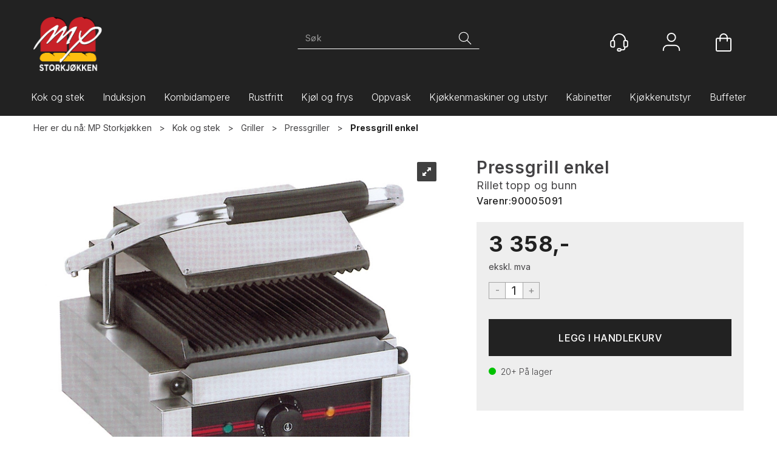

--- FILE ---
content_type: text/plain; charset=utf-8
request_url: https://www.mpstorkjokken.no/api/Menu/GetHtmlMenu?nodeId=2001549&screensize=lg&screensizePixels=1200&width=1280&height=720&showMobileMenuCollapsed=false&_=1770134269027
body_size: 8959
content:


<div class="mc-menu">
    <div class="navbar navbar-default mcm">
        <div class="navbar-header">
            <button type="button" data-toggle="collapse" data-target="#navbar-collapse-grid" class="navbar-toggle collapsed" data-role="none" aria-expanded="false" aria-controls="navbar">
                <span class="sr-only">Toggle navigation</span>
                <span class="icon-bar top-bar"></span>
                <span class="icon-bar middle-bar"></span>
                <span class="icon-bar bottom-bar"></span>
            </button>
        </div>
        <div id="navbar-collapse-grid" class="navbar-collapse collapse">
            <ul class="nav navbar-nav" data-role="none">

                
                        <li class="dropdown mcm-fw  " data-menu-index="0">

                            <a href="/kok-og-stek"
                               
                               target='_self'
                               
                               class="dropdown-toggle"
                               data-toggle="dropdown"
                               data-role="none">
                                Kok og stek                                
                            </a>

                            <ul class="dropdown-menu" data-role="none">
                                <li class="dropdown-submenu">

                                    <div class="row MegaMenuPublishedTop">
                                        <div class="col-sm-12">
                                            
                                            <div class="MegaMenuNotPublished">

                                                <div class="col-xs-12">
                                                    <a href="/kok-og-stek"
                                                       target='_self'
                                                       class="menu-show-all"
                                                       data-role="none">Kok og stek
                                                        
                                                    </a>
                                                </div>
                                                
                                                
                                                <div class="col-sm-12 menu-section"><div class="menu-items-container col-sm-4 col-md-3"><a href='/kok-og-stek/griller' target='_self' class='title '>Griller</a><a href='/kok-og-stek/griller/flatgrill' target='_self' class=''>Flatgrill</a><a href='/kok-og-stek/griller/pressgriller' target='_self' class=''>Pressgriller</a><a href='/kok-og-stek/griller/salamander' target='_self' class=''>Salamander</a><a href='/kok-og-stek/griller/beltegrill' target='_self' class=''>Beltegrill</a><a href='/kok-og-stek/griller/brødvarmer' target='_self' class=''>Br&#248;dvarmer</a><a href='/kok-og-stek/griller/kullgrill' target='_self' class=''>Kullgrill</a><a href='/kok-og-stek/griller/kull' target='_self' class=''>Kull</a><a href='/kok-og-stek/griller/lavasteingrill' target='_self' class=''>Lavasteingrill</a><a href='/kok-og-stek/griller/kebabgrill' target='_self' class=''>Kebabgrill</a></div><div class="menu-items-container col-sm-4 col-md-3"><a href='/kok-og-stek/ovner' target='_self' class='title '>Ovner</a><a href='/kok-og-stek/ovner/bake-off' target='_self' class=''>Bake off</a><a href='/kok-og-stek/ovner/mikrobølgeovn' target='_self' class=''>Mikrob&#248;lgeovn</a><a href='/kok-og-stek/ovner/stativ-og-trillevogner' target='_self' class=''>Stativ og trillevogner</a><a href='/kok-og-stek/ovner/vaskemiddel' target='_self' class=''>Vaskemiddel</a></div><div class="menu-items-container col-sm-4 col-md-3"><a href='/kok-og-stek/kokere-og-dampere' target='_self' class='title '>Kokere og dampere</a><a href='/kok-og-stek/kokere-og-dampere/frityrkoker' target='_self' class=''>Frityrkoker</a><a href='/kok-og-stek/kokere-og-dampere/riskokere' target='_self' class=''>Riskokere</a><a href='/kok-og-stek/kokere-og-dampere/pølsevarmere' target='_self' class=''>P&#248;lsevarmere</a><a href='/kok-og-stek/kokere-og-dampere/chipsvarmer' target='_self' class=''>Chipsvarmer</a><a href='/kok-og-stek/kokere-og-dampere/pastakoker' target='_self' class=''>Pastakoker</a><a href='/kok-og-stek/kokere-og-dampere/frityrtilbehør' target='_self' class=''>Frityrtilbeh&#248;r</a><a href='/kok-og-stek/kokere-og-dampere/tilbehør-kokerer-og-dampere' target='_self' class=''>Tilbeh&#248;r kokerer og dampere</a></div><div class="menu-items-container col-sm-4 col-md-3"><a href='/kok-og-stek/vannbad' target='_self' class='title '>Vannbad</a><a href='/kok-og-stek/vannbad/bordmodeller' target='_self' class=''>Bordmodeller</a><a href='/kok-og-stek/vannbad/gulvmodeller' target='_self' class=''>Gulvmodeller</a><a href='/kok-og-stek/vannbad/sous-vide' target='_self' class=''>Sous Vide</a></div><div class="menu-items-container col-sm-4 col-md-3"><a href='/kok-og-stek/koketopper' target='_self' class='title '>Koketopper</a><a href='/kok-og-stek/koketopper/støpejern' target='_self' class=''>St&#248;pejern</a><a href='/kok-og-stek/koketopper/keramisk' target='_self' class=''>Keramisk</a><a href='/kok-og-stek/koketopper/induksjon1' target='_self' class=''>Induksjon</a><a href='/kok-og-stek/koketopper/induksjon-bordmodell' target='_self' class=''>Induksjon, bordmodell</a><a href='/kok-og-stek/koketopper/gass' target='_self' class=''>Gass</a><a href='/kok-og-stek/koketopper/wok' target='_self' class=''>Wok</a></div><div class="menu-items-container col-sm-4 col-md-3"><a href='/kok-og-stek/kokegryter' target='_self' class='title '>Kokegryter</a><a href='/kok-og-stek/kokegryter/kokegryte-basic' target='_self' class=''>Kokegryte Basic</a><a href='/kok-og-stek/kokegryter/kokegryte-induksjon' target='_self' class=''>Kokegryte Induksjon</a></div><div class="menu-items-container col-sm-4 col-md-3"><a href='/kok-og-stek/stekepanner' target='_self' class='title '>Stekepanner</a><a href='/kok-og-stek/stekepanner/norqi-basic' target='_self' class=''>Norqi Basic</a><a href='/kok-og-stek/stekepanner/norqi-induksjon' target='_self' class=''>Norqi Induksjon</a><a href='/kok-og-stek/stekepanner/rational-ivario' target='_self' class=''>Rational iVario</a><a href='/kok-og-stek/stekepanner/stekepanne/multipan' target='_self' class=''>Stekepanne/Multipan</a><a href='/kok-og-stek/stekepanner/med-sveiv' target='_self' class=''>Med sveiv</a></div><div class="menu-items-container col-sm-4 col-md-3"><a href='/kok-og-stek/varmeholding' target='_self' class='title '>Varmeholding</a><a href='/kok-og-stek/varmeholding/varmeskap' target='_self' class=''>Varmeskap</a><a href='/kok-og-stek/varmeholding/varmeplater' target='_self' class=''>Varmeplater</a><a href='/kok-og-stek/varmeholding/varmelamper' target='_self' class=''>Varmelamper</a><a href='/kok-og-stek/varmeholding/chafing-dish' target='_self' class=''>Chafing dish</a><a href='/kok-og-stek/varmeholding/bankettvogn1' target='_self' class=''>Bankettvogn</a><a href='/kok-og-stek/varmeholding/kopp-og-tallerkenvarmer' target='_self' class=''>Kopp og tallerkenvarmer</a><a href='/kok-og-stek/varmeholding/suppegryte' target='_self' class=''>Suppegryte</a></div><div class="menu-items-container col-sm-4 col-md-3"><a href='/kok-og-stek/600-standard' target='_self' class='title '>600 Standard</a><a href='/kok-og-stek/600-standard/avlasting' target='_self' class=''>Avlasting</a><a href='/kok-og-stek/600-standard/flatgrill' target='_self' class=''>Flatgrill</a><a href='/kok-og-stek/600-standard/frityr' target='_self' class=''>Frityr</a><a href='/kok-og-stek/600-standard/gassflatgrill' target='_self' class=''>Gassflatgrill</a><a href='/kok-og-stek/600-standard/gasskoketopp' target='_self' class=''>Gasskoketopp</a><a href='/kok-og-stek/600-standard/gasskomfyr' target='_self' class=''>Gasskomfyr</a><a href='/kok-og-stek/600-standard/koketopp' target='_self' class=''>Koketopp</a><a href='/kok-og-stek/600-standard/komfyr' target='_self' class=''>Komfyr</a><a href='/kok-og-stek/600-standard/lavasteingrill' target='_self' class=''>Lavasteingrill</a><a href='/kok-og-stek/600-standard/pastakoker' target='_self' class=''>Pastakoker</a><a href='/kok-og-stek/600-standard/stativ' target='_self' class=''>Stativ</a><a href='/kok-og-stek/600-standard/stekeovn' target='_self' class=''>Stekeovn</a><a href='/kok-og-stek/600-standard/underskap' target='_self' class=''>Underskap</a><a href='/kok-og-stek/600-standard/vannbad' target='_self' class=''>Vannbad</a><a href='/kok-og-stek/600-standard/vask' target='_self' class=''>Vask</a></div><div class="menu-items-container col-sm-4 col-md-3"><a href='/kok-og-stek/700-standard' target='_self' class='title '>700 Standard</a><a href='/kok-og-stek/700-standard/avlasting1' target='_self' class=''>Avlasting</a><a href='/kok-og-stek/700-standard/flatgrill' target='_self' class=''>Flatgrill</a><a href='/kok-og-stek/700-standard/frityr' target='_self' class=''>Frityr</a><a href='/kok-og-stek/700-standard/gasskoketopp' target='_self' class=''>Gasskoketopp</a><a href='/kok-og-stek/700-standard/koketopp' target='_self' class=''>Koketopp</a><a href='/kok-og-stek/700-standard/pastakoker' target='_self' class=''>Pastakoker</a><a href='/kok-og-stek/700-standard/underskap' target='_self' class=''>Underskap</a><a href='/kok-og-stek/700-standard/vannbad' target='_self' class=''>Vannbad</a></div><div class="menu-items-container col-sm-4 col-md-3"><a href='/kok-og-stek/900-standard' target='_self' class='title '>900 Standard</a><a href='/kok-og-stek/900-standard/flatgrill' target='_self' class=''>Flatgrill</a><a href='/kok-og-stek/900-standard/frityr' target='_self' class=''>Frityr</a><a href='/kok-og-stek/900-standard/gasskoketopp' target='_self' class=''>Gasskoketopp</a><a href='/kok-og-stek/900-standard/gasstekepanne' target='_self' class=''>Gasstekepanne</a><a href='/kok-og-stek/900-standard/koketopp' target='_self' class=''>Koketopp</a><a href='/kok-og-stek/900-standard/komfyr' target='_self' class=''>Komfyr</a><a href='/kok-og-stek/900-standard/pastakoker' target='_self' class=''>Pastakoker</a><a href='/kok-og-stek/900-standard/stekepanne' target='_self' class=''>Stekepanne</a></div><div class="menu-items-container col-sm-4 col-md-3"><a href='/kok-og-stek/tilbehør-grillinje' target='_self' class='title '>Tilbeh&#248;r grillinje</a><a href='/kok-og-stek/tilbehør-grillinje/tilbehør-700-topline' target='_self' class=''>Tilbeh&#248;r 700-topline</a><a href='/kok-og-stek/tilbehør-grillinje/tilbehør-700-standard' target='_self' class=''>Tilbeh&#248;r 700-standard</a><a href='/kok-og-stek/tilbehør-grillinje/tilbehør-600-standard' target='_self' class=''>Tilbeh&#248;r 600-standard</a><a href='/kok-og-stek/tilbehør-grillinje/tilbehør-600-topline' target='_self' class=''>Tilbeh&#248;r 600-topline</a></div><div class="menu-items-container col-sm-4 col-md-3"><a href='/kok-og-stek/600-topline' target='_self' class='title '>600 Topline</a><a href='/kok-og-stek/600-topline/avlasting' target='_self' class=''>Avlasting</a><a href='/kok-og-stek/600-topline/avstandsstykke' target='_self' class=''>Avstandsstykke</a><a href='/kok-og-stek/600-topline/flatgrill' target='_self' class=''>Flatgrill</a><a href='/kok-og-stek/600-topline/frityr' target='_self' class=''>Frityr</a><a href='/kok-og-stek/600-topline/gassflatgrill' target='_self' class=''>Gassflatgrill</a><a href='/kok-og-stek/600-topline/gassfrityr' target='_self' class=''>Gassfrityr</a><a href='/kok-og-stek/600-topline/gasskoketopp' target='_self' class=''>Gasskoketopp</a><a href='/kok-og-stek/600-topline/gasskomfyr' target='_self' class=''>Gasskomfyr</a><a href='/kok-og-stek/600-topline/koketopp' target='_self' class=''>Koketopp</a><a href='/kok-og-stek/600-topline/komfyr' target='_self' class=''>Komfyr</a><a href='/kok-og-stek/600-topline/lavasteingrill' target='_self' class=''>Lavasteingrill</a><a href='/kok-og-stek/600-topline/pastakoker' target='_self' class=''>Pastakoker</a><a href='/kok-og-stek/600-topline/stativ' target='_self' class=''>Stativ</a><a href='/kok-og-stek/600-topline/underskap' target='_self' class=''>Underskap</a><a href='/kok-og-stek/600-topline/vannbad' target='_self' class=''>Vannbad</a><a href='/kok-og-stek/600-topline/vanngrill' target='_self' class=''>Vanngrill</a></div><div class="menu-items-container col-sm-4 col-md-3"><a href='/kok-og-stek/700-topline' target='_self' class='title '>700 Topline</a><a href='/kok-og-stek/700-topline/avlasting' target='_self' class=''>Avlasting</a><a href='/kok-og-stek/700-topline/flatgrill' target='_self' class=''>Flatgrill</a><a href='/kok-og-stek/700-topline/frityr' target='_self' class=''>Frityr</a><a href='/kok-og-stek/700-topline/gassflatgrill' target='_self' class=''>Gassflatgrill</a><a href='/kok-og-stek/700-topline/gassfrityr' target='_self' class=''>Gassfrityr</a><a href='/kok-og-stek/700-topline/gasskoketopp' target='_self' class=''>Gasskoketopp</a><a href='/kok-og-stek/700-topline/koketopp' target='_self' class=''>Koketopp</a><a href='/kok-og-stek/700-topline/lavasteingrill' target='_self' class=''>Lavasteingrill</a><a href='/kok-og-stek/700-topline/stekepanne' target='_self' class=''>Stekepanne</a><a href='/kok-og-stek/700-topline/underskap' target='_self' class=''>Underskap</a><a href='/kok-og-stek/700-topline/vannbad' target='_self' class=''>Vannbad</a><a href='/kok-og-stek/700-topline/vask' target='_self' class=''>Vask</a></div><div class="menu-items-container col-sm-4 col-md-3"><a href='/kok-og-stek/900-topline' target='_self' class='title '>900 Topline</a><a href='/kok-og-stek/900-topline/avlasting' target='_self' class=''>Avlasting</a><a href='/kok-og-stek/900-topline/flatgrill' target='_self' class=''>Flatgrill</a><a href='/kok-og-stek/900-topline/frityr' target='_self' class=''>Frityr</a><a href='/kok-og-stek/900-topline/gassflatgrill' target='_self' class=''>Gassflatgrill</a><a href='/kok-og-stek/900-topline/gassfrityr' target='_self' class=''>Gassfrityr</a><a href='/kok-og-stek/900-topline/gasskoketopp' target='_self' class=''>Gasskoketopp</a><a href='/kok-og-stek/900-topline/koketopp' target='_self' class=''>Koketopp</a><a href='/kok-og-stek/900-topline/komfyr' target='_self' class=''>Komfyr</a><a href='/kok-og-stek/900-topline/pastakoker' target='_self' class=''>Pastakoker</a><a href='/kok-og-stek/900-topline/stekepanne' target='_self' class=''>Stekepanne</a><a href='/kok-og-stek/900-topline/underskap' target='_self' class=''>Underskap</a><a href='/kok-og-stek/900-topline/vannbad' target='_self' class=''>Vannbad</a></div><div class="menu-items-container col-sm-4 col-md-3"><a href='/kok-og-stek/pizza' target='_self' class='title '>Pizza</a><a href='/kok-og-stek/pizza/herteovner-og-stenovner' target='_self' class=''>Herteovner og stenovner</a><a href='/kok-og-stek/pizza/pizzaovner' target='_self' class=''>Pizzaovner</a><a href='/kok-og-stek/pizza/stativ-og-damphetter-pizzaovn' target='_self' class=''>Stativ og damphetter pizzaovn</a><a href='/kok-og-stek/pizza/tilbehør' target='_self' class=''>Tilbeh&#248;r</a></div><div class="menu-items-container col-sm-4 col-md-3"><a href='/kok-og-stek/heveskap-og-raskeskap' target='_self' class='title '>Heveskap og raskeskap</a><a href='/kok-og-stek/heveskap-og-raskeskap/heveskap-og-raskeskap' target='_self' class=''>Heveskap og raskeskap</a></div><div class="menu-items-container col-sm-4 col-md-3"><a href='/kok-og-stek/drop-in-varmeprodukter' target='_self' class='title '>Drop in varmeprodukter</a><a href='/kok-og-stek/drop-in-varmeprodukter/vannbad' target='_self' class=''>Vannbad</a><a href='/kok-og-stek/drop-in-varmeprodukter/varmeplater' target='_self' class=''>Varmeplater</a></div></div>

                                                
                                                
                                            </div>
                                           
                                        </div>
                                    </div>
                                </li>
                            </ul>
                        </li>
                    
                        <li class="dropdown mcm-fw  " data-menu-index="1">

                            <a href="/induksjon"
                               
                               target='_self'
                               
                               class="dropdown-toggle"
                               data-toggle="dropdown"
                               data-role="none">
                                Induksjon                                
                            </a>

                            <ul class="dropdown-menu" data-role="none">
                                <li class="dropdown-submenu">

                                    <div class="row MegaMenuPublishedTop">
                                        <div class="col-sm-12">
                                            
                                            <div class="MegaMenuNotPublished">

                                                <div class="col-xs-12">
                                                    <a href="/induksjon"
                                                       target='_self'
                                                       class="menu-show-all"
                                                       data-role="none">Induksjon
                                                        
                                                    </a>
                                                </div>
                                                
                                                
                                                <div class="col-sm-12 menu-section"><div class="menu-items-container col-sm-4 col-md-3"><a href='/induksjon/kokegryte' target='_self' class='title '>Kokegryte</a></div><div class="menu-items-container col-sm-4 col-md-3"><a href='/induksjon/stekepanner' target='_self' class='title '>Stekepanner</a></div><div class="menu-items-container col-sm-4 col-md-3"><a href='/induksjon/koketopper' target='_self' class='title '>Koketopper</a></div><div class="menu-items-container col-sm-4 col-md-3"><a href='/induksjon/koketopper-bordmodell' target='_self' class='title '>Koketopper, bordmodell</a></div><div class="menu-items-container col-sm-4 col-md-3"><a href='/induksjon/frityr' target='_self' class='title '>Frityr</a></div><div class="menu-items-container col-sm-4 col-md-3"><a href='/induksjon/wok' target='_self' class='title '>Wok</a></div></div>

                                                
                                                
                                            </div>
                                           
                                        </div>
                                    </div>
                                </li>
                            </ul>
                        </li>
                    
                        <li class="dropdown mcm-fw  " data-menu-index="2">

                            <a href="/kombidampere"
                               
                               target='_self'
                               
                               class="dropdown-toggle"
                               data-toggle="dropdown"
                               data-role="none">
                                Kombidampere                                
                            </a>

                            <ul class="dropdown-menu" data-role="none">
                                <li class="dropdown-submenu">

                                    <div class="row MegaMenuPublishedTop">
                                        <div class="col-sm-12">
                                            
                                            <div class="MegaMenuNotPublished">

                                                <div class="col-xs-12">
                                                    <a href="/kombidampere"
                                                       target='_self'
                                                       class="menu-show-all"
                                                       data-role="none">Kombidampere
                                                        
                                                    </a>
                                                </div>
                                                
                                                
                                                <div class="col-sm-12 menu-section"><div class="menu-items-container col-sm-4 col-md-3"><a href='/kombidampere/fm-industrial' target='_self' class='title '>FM Industrial</a><a href='/kombidampere/fm-industrial/kombidampere' target='_self' class=''>Kombidampere</a></div><div class="menu-items-container col-sm-4 col-md-3"><a href='/kombidampere/rational' target='_self' class='title '>Rational</a><a href='/kombidampere/rational/kombidampere' target='_self' class=''>Kombidampere</a></div><div class="menu-items-container col-sm-4 col-md-3"><a href='/kombidampere/eloma' target='_self' class='title '>Eloma</a><a href='/kombidampere/eloma/kombidampere' target='_self' class=''>Kombidampere</a></div></div>

                                                
                                                
                                            </div>
                                           
                                        </div>
                                    </div>
                                </li>
                            </ul>
                        </li>
                    
                        <li class="dropdown mcm-fw  " data-menu-index="3">

                            <a href="/rustfritt"
                               
                               target='_self'
                               
                               class="dropdown-toggle"
                               data-toggle="dropdown"
                               data-role="none">
                                Rustfritt                                
                            </a>

                            <ul class="dropdown-menu" data-role="none">
                                <li class="dropdown-submenu">

                                    <div class="row MegaMenuPublishedTop">
                                        <div class="col-sm-12">
                                            
                                            <div class="MegaMenuNotPublished">

                                                <div class="col-xs-12">
                                                    <a href="/rustfritt"
                                                       target='_self'
                                                       class="menu-show-all"
                                                       data-role="none">Rustfritt
                                                        
                                                    </a>
                                                </div>
                                                
                                                
                                                <div class="col-sm-12 menu-section"><div class="menu-items-container col-sm-4 col-md-3"><a href='/rustfritt/benker-med-kum' target='_self' class='title '>Benker med kum</a><a href='/rustfritt/benker-med-kum/en-kum' target='_self' class=''>En kum</a><a href='/rustfritt/benker-med-kum/to-kummer' target='_self' class=''>To kummer</a></div><div class="menu-items-container col-sm-4 col-md-3"><a href='/rustfritt/rustfri-benk' target='_self' class='title '>Benker</a><a href='/rustfritt/rustfri-benk/med-oppkant' target='_self' class=''>Med oppkant</a><a href='/rustfritt/rustfri-benk/uten-oppkant' target='_self' class=''>Uten oppkant</a><a href='/rustfritt/rustfri-benk/benk-med-skap' target='_self' class=''>Benk med skap</a><a href='/rustfritt/rustfri-benk/skuffer-og-tilbehør' target='_self' class=''>Skuffer og tilbeh&#248;r</a></div><div class="menu-items-container col-sm-4 col-md-3"><a href='/rustfritt/kummer' target='_self' class='title '>Kummer</a><a href='/rustfritt/kummer/håndvask' target='_self' class=''>H&#229;ndvask</a></div><div class="menu-items-container col-sm-4 col-md-3"><a href='/rustfritt/vegghyller' target='_self' class='title '>Vegghyller</a><a href='/rustfritt/vegghyller/enkel-vegghylle' target='_self' class=''>Enkel vegghylle</a><a href='/rustfritt/vegghyller/dobbel-vegghylle' target='_self' class=''>Dobbel vegghylle</a><a href='/rustfritt/vegghyller/mikrohyller' target='_self' class=''>Mikrohyller</a></div><div class="menu-items-container col-sm-4 col-md-3"><a href='/rustfritt/damphetter' target='_self' class='title '>Damphetter</a><a href='/rustfritt/damphetter/med-motor' target='_self' class=''>Med motor</a><a href='/rustfritt/damphetter/uten-motor' target='_self' class=''>Uten motor</a></div><div class="menu-items-container col-sm-4 col-md-3"><a href='/rustfritt/skap' target='_self' class='title '>Skap</a><a href='/rustfritt/skap/høyskap' target='_self' class=''>H&#248;yskap</a><a href='/rustfritt/skap/veggskap' target='_self' class=''>Veggskap</a></div><div class="menu-items-container col-sm-4 col-md-3"><a href='/rustfritt/geidervogner' target='_self' class='title '>Geidervogner</a><a href='/rustfritt/geidervogner/rangeringsvogner' target='_self' class=''>Rangeringsvogner</a></div><div class="menu-items-container col-sm-4 col-md-3"><a href='/rustfritt/søppelstativ' target='_self' class='title '>S&#248;ppelstativ</a></div><div class="menu-items-container col-sm-4 col-md-3"><a href='/rustfritt/reoler' target='_self' class='title '>Reoler</a><a href='/rustfritt/reoler/reoler-aluminium' target='_self' class=''>Reoler aluminium</a><a href='/rustfritt/reoler/reoler-rustfritt-stål' target='_self' class=''>Reoler rustfritt st&#229;l</a><a href='/rustfritt/reoler/reoler-forniklet' target='_self' class=''>Reoler forniklet</a></div><div class="menu-items-container col-sm-4 col-md-3"><a href='/rustfritt/traller-og-trillebord' target='_self' class='title '>Traller og trillebord</a><a href='/rustfritt/traller-og-trillebord/trillebord' target='_self' class=''>Trillebord</a><a href='/rustfritt/traller-og-trillebord/traller' target='_self' class=''>Traller</a></div><div class="menu-items-container col-sm-4 col-md-3"><a href='/rustfritt/glassoverbygg' target='_self' class='title '>Glassoverbygg</a><a href='/rustfritt/glassoverbygg/topper-led' target='_self' class=''>Topper LED</a></div><div class="menu-items-container col-sm-4 col-md-3"><a href='/rustfritt/gastronorm-og-bakestandard' target='_self' class='title '>Gastronorm og bakestandard</a><a href='/rustfritt/gastronorm-og-bakestandard/gastronorm-og-bakestandard' target='_self' class=''>Gastronorm og bakestandard</a></div></div>

                                                
                                                
                                            </div>
                                           
                                        </div>
                                    </div>
                                </li>
                            </ul>
                        </li>
                    
                        <li class="dropdown mcm-fw  " data-menu-index="4">

                            <a href="/kjøl-og-frys"
                               
                               target='_self'
                               
                               class="dropdown-toggle"
                               data-toggle="dropdown"
                               data-role="none">
                                Kj&#248;l og frys                                
                            </a>

                            <ul class="dropdown-menu" data-role="none">
                                <li class="dropdown-submenu">

                                    <div class="row MegaMenuPublishedTop">
                                        <div class="col-sm-12">
                                            
                                            <div class="MegaMenuNotPublished">

                                                <div class="col-xs-12">
                                                    <a href="/kjøl-og-frys"
                                                       target='_self'
                                                       class="menu-show-all"
                                                       data-role="none">Kj&#248;l og frys
                                                        
                                                    </a>
                                                </div>
                                                
                                                
                                                <div class="col-sm-12 menu-section"><div class="menu-items-container col-sm-4 col-md-3"><a href='/kjøl-og-frys/kjøleskap' target='_self' class='title '>Kj&#248;leskap</a><a href='/kjøl-og-frys/kjøleskap/kjøl-med-glassdør' target='_self' class=''>Kj&#248;l med glassd&#248;r</a><a href='/kjøl-og-frys/kjøleskap/kjøl-med-ståldør' target='_self' class=''>Kj&#248;l med st&#229;ld&#248;r</a><a href='/kjøl-og-frys/kjøleskap/barkjøleskap' target='_self' class=''>Barkj&#248;leskap</a><a href='/kjøl-og-frys/kjøleskap/vinkjølere' target='_self' class=''>Vinkj&#248;lere</a></div><div class="menu-items-container col-sm-4 col-md-3"><a href='/kjøl-og-frys/fryseskap' target='_self' class='title '>Fryseskap</a><a href='/kjøl-og-frys/fryseskap/frys-med-glassdør' target='_self' class=''>Frys med glassd&#248;r</a><a href='/kjøl-og-frys/fryseskap/frys-med-ståldør' target='_self' class=''>Frys med st&#229;ld&#248;r</a></div><div class="menu-items-container col-sm-4 col-md-3"><a href='/kjøl-og-frys/kjølebenker' target='_self' class='title '>Kj&#248;lebenker</a><a href='/kjøl-og-frys/kjølebenker/kjølebenker' target='_self' class=''>Kj&#248;lebenker</a><a href='/kjøl-og-frys/kjølebenker/garnityrkjølebenk' target='_self' class=''>Garnityrkj&#248;lebenk</a><a href='/kjøl-og-frys/kjølebenker/grillkjølebenk' target='_self' class=''>Grillkj&#248;lebenk</a><a href='/kjøl-og-frys/kjølebenker/pizzakjølebenk' target='_self' class=''>Pizzakj&#248;lebenk</a><a href='/kjøl-og-frys/kjølebenker/pølsedisk' target='_self' class=''>P&#248;lsedisk</a><a href='/kjøl-og-frys/kjølebenker/saladette' target='_self' class=''>Saladette</a></div><div class="menu-items-container col-sm-4 col-md-3"><a href='/kjøl-og-frys/frysebenker' target='_self' class='title '>Frysebenker</a><a href='/kjøl-og-frys/frysebenker/frysebenk' target='_self' class=''>Frysebenk</a><a href='/kjøl-og-frys/frysebenker/grillfrysebenker' target='_self' class=''>Grillfrysebenker</a><a href='/kjøl-og-frys/frysebenker/frysedisker' target='_self' class=''>Frysedisker</a></div><div class="menu-items-container col-sm-4 col-md-3"><a href='/kjøl-og-frys/blåsekjøler' target='_self' class='title '>Bl&#229;sekj&#248;ler</a></div><div class="menu-items-container col-sm-4 col-md-3"><a href='/kjøl-og-frys/drikkedispensere' target='_self' class='title '>Drikkedispensere</a><a href='/kjøl-og-frys/drikkedispensere/saftkjøler' target='_self' class=''>Saftkj&#248;ler</a><a href='/kjøl-og-frys/drikkedispensere/tilbehør' target='_self' class=''>Tilbeh&#248;r</a><a href='/kjøl-og-frys/drikkedispensere/vannkjøler' target='_self' class=''>Vannkj&#248;ler</a></div><div class="menu-items-container col-sm-4 col-md-3"><a href='/kjøl-og-frys/garnityrkjøler' target='_self' class='title '>Garnityrkj&#248;ler</a><a href='/kjøl-og-frys/garnityrkjøler/garnityrkjølere-glasstopp' target='_self' class=''>Garnityrkj&#248;lere glasstopp</a><a href='/kjøl-og-frys/garnityrkjøler/garnityrkjølere-rustfritt-lokk' target='_self' class=''>Garnityrkj&#248;lere rustfritt lokk</a></div><div class="menu-items-container col-sm-4 col-md-3"><a href='/kjøl-og-frys/isterningmaskiner' target='_self' class='title '>Isterningmaskiner</a></div><div class="menu-items-container col-sm-4 col-md-3"><a href='/kjøl-og-frys/vannkjølere' target='_self' class='title '>Vannkj&#248;lere</a><a href='/kjøl-og-frys/vannkjølere/tilbehør' target='_self' class=''>Tilbeh&#248;r</a></div><div class="menu-items-container col-sm-4 col-md-3"><a href='/kjøl-og-frys/prosesskap' target='_self' class='title '>Prosesskap</a></div><div class="menu-items-container col-sm-4 col-md-3"><a href='/kjøl-og-frys/kjøl-og-fryserom' target='_self' class='title '>Kj&#248;l og fryserom</a><a href='/kjøl-og-frys/kjøl-og-fryserom/rom' target='_self' class=''>Rom</a><a href='/kjøl-og-frys/kjøl-og-fryserom/fryseaggregat' target='_self' class=''>Fryseaggregat</a><a href='/kjøl-og-frys/kjøl-og-fryserom/kjøleaggregat' target='_self' class=''>Kj&#248;leaggregat</a></div><div class="menu-items-container col-sm-4 col-md-3"><a href='/kjøl-og-frys/drop-in-kjøleprodukter' target='_self' class='title '>Drop in kj&#248;leprodukter</a><a href='/kjøl-og-frys/drop-in-kjøleprodukter/kjølebrønn' target='_self' class=''>Kj&#248;lebr&#248;nn</a><a href='/kjøl-og-frys/drop-in-kjøleprodukter/kjøleplater' target='_self' class=''>Kj&#248;leplater</a></div><div class="menu-items-container col-sm-4 col-md-3"><a href='/kjøl-og-frys/avfallskjøler' target='_self' class='title '>Avfallskj&#248;ler</a></div><div class="menu-items-container col-sm-4 col-md-3"><a href='/kjøl-og-frys/tilbehør-kjøl-og-frys' target='_self' class='title '>Tilbeh&#248;r kj&#248;l og frys</a><a href='/kjøl-og-frys/tilbehør-kjøl-og-frys/tilbehør-kjølebenker' target='_self' class=''>Tilbeh&#248;r kj&#248;lebenker</a><a href='/kjøl-og-frys/tilbehør-kjøl-og-frys/tilbehør-kjøleskap/fryseskap' target='_self' class=''>Tilbeh&#248;r kj&#248;leskap/fryseskap</a></div></div>

                                                
                                                
                                            </div>
                                           
                                        </div>
                                    </div>
                                </li>
                            </ul>
                        </li>
                    
                        <li class="dropdown mcm-fw  " data-menu-index="5">

                            <a href="/oppvask1"
                               
                               target='_self'
                               
                               class="dropdown-toggle"
                               data-toggle="dropdown"
                               data-role="none">
                                Oppvask                                
                            </a>

                            <ul class="dropdown-menu" data-role="none">
                                <li class="dropdown-submenu">

                                    <div class="row MegaMenuPublishedTop">
                                        <div class="col-sm-12">
                                            
                                            <div class="MegaMenuNotPublished">

                                                <div class="col-xs-12">
                                                    <a href="/oppvask1"
                                                       target='_self'
                                                       class="menu-show-all"
                                                       data-role="none">Oppvask
                                                        
                                                    </a>
                                                </div>
                                                
                                                
                                                <div class="col-sm-12 menu-section"><div class="menu-items-container col-sm-4 col-md-3"><a href='/oppvask1/oppvaskmaskiner' target='_self' class='title '>Oppvaskmaskiner</a><a href='/oppvask1/oppvaskmaskiner/under-benk-maskiner' target='_self' class=''>Under benk maskiner</a><a href='/oppvask1/oppvaskmaskiner/hettemaskin' target='_self' class=''>Hettemaskin</a><a href='/oppvask1/oppvaskmaskiner/grytevasker' target='_self' class=''>Grytevasker</a><a href='/oppvask1/oppvaskmaskiner/tunellmaskiner' target='_self' class=''>Tunellmaskiner</a></div><div class="menu-items-container col-sm-4 col-md-3"><a href='/oppvask1/benker' target='_self' class='title '>Benker</a><a href='/oppvask1/benker/tørkebenker' target='_self' class=''>T&#248;rkebenker</a><a href='/oppvask1/benker/forvaskebenker' target='_self' class=''>Forvaskebenker</a><a href='/oppvask1/benker/oppvaskbenker' target='_self' class=''>Oppvaskbenker</a></div><div class="menu-items-container col-sm-4 col-md-3"><a href='/oppvask1/spyledusjer' target='_self' class='title '>Spyledusjer</a></div><div class="menu-items-container col-sm-4 col-md-3"><a href='/oppvask1/oppvaskkurver-og-stativ' target='_self' class='title '>Oppvaskkurver og stativ</a></div></div>

                                                
                                                
                                            </div>
                                           
                                        </div>
                                    </div>
                                </li>
                            </ul>
                        </li>
                    
                        <li class="dropdown mcm-fw selected  " data-menu-index="6">

                            <a href="/kjøkkenmaskiner-og-utstyr"
                               
                               target='_self'
                               
                               class="dropdown-toggle"
                               data-toggle="dropdown"
                               data-role="none">
                                Kj&#248;kkenmaskiner og utstyr                                
                            </a>

                            <ul class="dropdown-menu" data-role="none">
                                <li class="dropdown-submenu">

                                    <div class="row MegaMenuPublishedTop">
                                        <div class="col-sm-12">
                                            
                                            <div class="MegaMenuNotPublished">

                                                <div class="col-xs-12">
                                                    <a href="/kjøkkenmaskiner-og-utstyr"
                                                       target='_self'
                                                       class="menu-show-all"
                                                       data-role="none">Kj&#248;kkenmaskiner og utstyr
                                                        
                                                    </a>
                                                </div>
                                                
                                                
                                                <div class="col-sm-12 menu-section"><div class="menu-items-container col-sm-4 col-md-3"><a href='/kjøkkenmaskiner-og-utstyr/miksere-og-eltemaskiner' target='_self' class='title '>Miksere og eltemaskiner</a><a href='/kjøkkenmaskiner-og-utstyr/miksere-og-eltemaskiner/eltemaskin-med-avtagbar-bolle' target='_self' class=''>Eltemaskin med avtagbar bolle</a><a href='/kjøkkenmaskiner-og-utstyr/miksere-og-eltemaskiner/eltemaskiner-med-fast-bolle' target='_self' class=''>Eltemaskiner med fast bolle</a><a href='/kjøkkenmaskiner-og-utstyr/miksere-og-eltemaskiner/piskemaskiner' target='_self' class=''>Piskemaskiner</a></div><div class="menu-items-container col-sm-4 col-md-3"><a href='/kjøkkenmaskiner-og-utstyr/kaffe' target='_self' class='title '>Kaffe</a><a href='/kjøkkenmaskiner-og-utstyr/kaffe/trakter' target='_self' class=''>Trakter</a><a href='/kjøkkenmaskiner-og-utstyr/kaffe/perculator' target='_self' class=''>Perculator</a><a href='/kjøkkenmaskiner-og-utstyr/kaffe/kaffe-tilbehør' target='_self' class=''>Kaffe tilbeh&#248;r</a><a href='/kjøkkenmaskiner-og-utstyr/kaffe/espressomaskin' target='_self' class=''>Espressomaskin</a></div><div class="menu-items-container col-sm-4 col-md-3"><a href='/kjøkkenmaskiner-og-utstyr/småutstyr' target='_self' class='title '>Sm&#229;utstyr</a><a href='/kjøkkenmaskiner-og-utstyr/småutstyr/blender' target='_self' class=''>Blender</a><a href='/kjøkkenmaskiner-og-utstyr/småutstyr/stavmikser' target='_self' class=''>Stavmikser</a><a href='/kjøkkenmaskiner-og-utstyr/småutstyr/drinkmikser' target='_self' class=''>Drinkmikser</a><a href='/kjøkkenmaskiner-og-utstyr/småutstyr/juicemaskin' target='_self' class=''>Juicemaskin</a><a href='/kjøkkenmaskiner-og-utstyr/småutstyr/potetskreller' target='_self' class=''>Potetskreller</a><a href='/kjøkkenmaskiner-og-utstyr/småutstyr/toaster' target='_self' class=''>Toaster</a></div><div class="menu-items-container col-sm-4 col-md-3"><a href='/kjøkkenmaskiner-og-utstyr/vakuumpakkere' target='_self' class='title '>Vakuumpakkere</a><a href='/kjøkkenmaskiner-og-utstyr/vakuumpakkere/ekstern' target='_self' class=''>Ekstern</a><a href='/kjøkkenmaskiner-og-utstyr/vakuumpakkere/gulvmodell' target='_self' class=''>Gulvmodell</a><a href='/kjøkkenmaskiner-og-utstyr/vakuumpakkere/kammer' target='_self' class=''>Kammer</a><a href='/kjøkkenmaskiner-og-utstyr/vakuumpakkere/vakuumposer' target='_self' class=''>Vakuumposer</a></div><div class="menu-items-container col-sm-4 col-md-3"><a href='/kjøkkenmaskiner-og-utstyr/oppskjæring' target='_self' class='title '>Oppskj&#230;ring</a><a href='/kjøkkenmaskiner-og-utstyr/oppskjæring/brødskjærere' target='_self' class=''>Br&#248;dskj&#230;rere</a><a href='/kjøkkenmaskiner-og-utstyr/oppskjæring/oppskjærsmaskiner' target='_self' class=''>Oppskj&#230;rsmaskiner</a></div><div class="menu-items-container col-sm-4 col-md-3"><a href='/kjøkkenmaskiner-og-utstyr/dispensere' target='_self' class='title '>Dispensere</a><a href='/kjøkkenmaskiner-og-utstyr/dispensere/drikkedispenser' target='_self' class=''>Drikkedispenser</a><a href='/kjøkkenmaskiner-og-utstyr/dispensere/vannkoker' target='_self' class=''>Vannkoker</a><a href='/kjøkkenmaskiner-og-utstyr/dispensere/vannvarmer' target='_self' class=''>Vannvarmer</a></div><div class="menu-items-container col-sm-4 col-md-3"><a href='/kjøkkenmaskiner-og-utstyr/utbaking' target='_self' class='title '>Utbaking</a><a href='/kjøkkenmaskiner-og-utstyr/utbaking/kjevlemaskin' target='_self' class=''>Kjevlemaskin</a><a href='/kjøkkenmaskiner-og-utstyr/utbaking/pizzabunnmaskin' target='_self' class=''>Pizzabunnmaskin</a></div><div class="menu-items-container col-sm-4 col-md-3"><a href='/kjøkkenmaskiner-og-utstyr/vekter' target='_self' class='title '>Vekter</a></div><div class="menu-items-container col-sm-4 col-md-3"><a href='/kjøkkenmaskiner-og-utstyr/kuttere' target='_self' class='title '>Kuttere</a><a href='/kjøkkenmaskiner-og-utstyr/kuttere/grønnsakskuttere' target='_self' class=''>Gr&#248;nnsakskuttere</a><a href='/kjøkkenmaskiner-og-utstyr/kuttere/kuttere' target='_self' class=''>Kuttere</a><a href='/kjøkkenmaskiner-og-utstyr/kuttere/sager' target='_self' class=''>Sager</a></div><div class="menu-items-container col-sm-4 col-md-3"><a href='/kjøkkenmaskiner-og-utstyr/kverner' target='_self' class='title '>Kverner</a><a href='/kjøkkenmaskiner-og-utstyr/kverner/kjøttkvern' target='_self' class=''>Kj&#248;ttkvern</a></div><div class="menu-items-container col-sm-4 col-md-3"><a href='/kjøkkenmaskiner-og-utstyr/møbler' target='_self' class='title '>M&#248;bler</a><a href='/kjøkkenmaskiner-og-utstyr/møbler/belysning' target='_self' class=''>Belysning</a><a href='/kjøkkenmaskiner-og-utstyr/møbler/bordplater' target='_self' class=''>Bordplater</a><a href='/kjøkkenmaskiner-og-utstyr/møbler/bordunderstell' target='_self' class=''>Bordunderstell</a><a href='/kjøkkenmaskiner-og-utstyr/møbler/stoler' target='_self' class=''>Stoler</a></div><div class="menu-items-container col-sm-4 col-md-3"><a href='/kjøkkenmaskiner-og-utstyr/gastronorm-og-bakestandard' target='_self' class='title '>Gastronorm og bakestandard</a><a href='/kjøkkenmaskiner-og-utstyr/gastronorm-og-bakestandard/brett' target='_self' class=''>Brett</a><a href='/kjøkkenmaskiner-og-utstyr/gastronorm-og-bakestandard/deleskinner' target='_self' class=''>Deleskinner</a><a href='/kjøkkenmaskiner-og-utstyr/gastronorm-og-bakestandard/kantiner' target='_self' class=''>Kantiner</a><a href='/kjøkkenmaskiner-og-utstyr/gastronorm-og-bakestandard/perforerte' target='_self' class=''>Perforerte</a><a href='/kjøkkenmaskiner-og-utstyr/gastronorm-og-bakestandard/rist' target='_self' class=''>Rist</a></div></div>

                                                
                                                
                                            </div>
                                           
                                        </div>
                                    </div>
                                </li>
                            </ul>
                        </li>
                    
                        <li class="dropdown mcm-fw  " data-menu-index="7">

                            <a href="/kabinetter"
                               
                               target='_self'
                               
                               class="dropdown-toggle"
                               data-toggle="dropdown"
                               data-role="none">
                                Kabinetter                                
                            </a>

                            <ul class="dropdown-menu" data-role="none">
                                <li class="dropdown-submenu">

                                    <div class="row MegaMenuPublishedTop">
                                        <div class="col-sm-12">
                                            
                                            <div class="MegaMenuNotPublished">

                                                <div class="col-xs-12">
                                                    <a href="/kabinetter"
                                                       target='_self'
                                                       class="menu-show-all"
                                                       data-role="none">Kabinetter
                                                        
                                                    </a>
                                                </div>
                                                
                                                
                                                <div class="col-sm-12 menu-section"><div class="menu-items-container col-sm-4 col-md-3"><a href='/kabinetter/kjølekabinett' target='_self' class='title '>Kj&#248;lekabinett</a><a href='/kabinetter/kjølekabinett/bordmodeller' target='_self' class=''>Bordmodeller</a><a href='/kabinetter/kjølekabinett/gulvmodeller' target='_self' class=''>Gulvmodeller</a><a href='/kabinetter/kjølekabinett/sushi-og-tapas' target='_self' class=''>Sushi og tapas</a></div><div class="menu-items-container col-sm-4 col-md-3"><a href='/kabinetter/varmekabinett' target='_self' class='title '>Varmekabinett</a><a href='/kabinetter/varmekabinett/bordmodeller' target='_self' class=''>Bordmodeller</a><a href='/kabinetter/varmekabinett/gulvmodeller' target='_self' class=''>Gulvmodeller</a></div><div class="menu-items-container col-sm-4 col-md-3"><a href='/kabinetter/eksponeringskabinett-nøytral' target='_self' class='title '>Eksponeringskabinett n&#248;ytral</a><a href='/kabinetter/eksponeringskabinett-nøytral/nøytral' target='_self' class=''>N&#248;ytral</a></div></div>

                                                
                                                
                                            </div>
                                           
                                        </div>
                                    </div>
                                </li>
                            </ul>
                        </li>
                    
                        <li class="dropdown mcm-fw  " data-menu-index="8">

                            <a href="/kjøkkenutstyr"
                               
                               target='_self'
                               
                               class="dropdown-toggle"
                               data-toggle="dropdown"
                               data-role="none">
                                Kj&#248;kkenutstyr                                
                            </a>

                            <ul class="dropdown-menu" data-role="none">
                                <li class="dropdown-submenu">

                                    <div class="row MegaMenuPublishedTop">
                                        <div class="col-sm-12">
                                            
                                            <div class="MegaMenuNotPublished">

                                                <div class="col-xs-12">
                                                    <a href="/kjøkkenutstyr"
                                                       target='_self'
                                                       class="menu-show-all"
                                                       data-role="none">Kj&#248;kkenutstyr
                                                        
                                                    </a>
                                                </div>
                                                
                                                
                                                <div class="col-sm-12 menu-section"><div class="menu-items-container col-sm-4 col-md-3"><a href='/kjøkkenutstyr/panner-og-gryter' target='_self' class='title '>Panner og gryter</a><a href='/kjøkkenutstyr/panner-og-gryter/kasseroller' target='_self' class=''>Kasseroller</a><a href='/kjøkkenutstyr/panner-og-gryter/stekepanner' target='_self' class=''>Stekepanner</a><a href='/kjøkkenutstyr/panner-og-gryter/sauspanner' target='_self' class=''>Sauspanner</a><a href='/kjøkkenutstyr/panner-og-gryter/panner-og-gryter' target='_self' class=''>Panner og gryter</a><a href='/kjøkkenutstyr/panner-og-gryter/emaljerte-panner' target='_self' class=''>Emaljerte panner</a></div><div class="menu-items-container col-sm-4 col-md-3"><a href='/kjøkkenutstyr/gn-konteinere' target='_self' class='title '>GN konteinere</a><a href='/kjøkkenutstyr/gn-konteinere/haccp' target='_self' class=''>HACCP</a><a href='/kjøkkenutstyr/gn-konteinere/polykarbonat' target='_self' class=''>Polykarbonat</a><a href='/kjøkkenutstyr/gn-konteinere/polypropylen' target='_self' class=''>Polypropylen</a><a href='/kjøkkenutstyr/gn-konteinere/rustfritt-stål' target='_self' class=''>Rustfritt st&#229;l</a></div><div class="menu-items-container col-sm-4 col-md-3"><a href='/kjøkkenutstyr/kjøkkenredskap' target='_self' class='title '>Kj&#248;kkenredskap</a><a href='/kjøkkenutstyr/kjøkkenredskap/stekespader' target='_self' class=''>Stekespader</a><a href='/kjøkkenutstyr/kjøkkenredskap/visper' target='_self' class=''>Visper</a><a href='/kjøkkenutstyr/kjøkkenredskap/kjøkkenredskap' target='_self' class=''>Kj&#248;kkenredskap</a><a href='/kjøkkenutstyr/kjøkkenredskap/pinsetter' target='_self' class=''>Pinsetter</a><a href='/kjøkkenutstyr/kjøkkenredskap/klyper' target='_self' class=''>Klyper</a><a href='/kjøkkenutstyr/kjøkkenredskap/øser' target='_self' class=''>&#216;ser</a><a href='/kjøkkenutstyr/kjøkkenredskap/bøtter' target='_self' class=''>B&#248;tter</a></div><div class="menu-items-container col-sm-4 col-md-3"><a href='/kjøkkenutstyr/oppskjæring1' target='_self' class='title '>Oppskj&#230;ring</a><a href='/kjøkkenutstyr/oppskjæring1/kniver' target='_self' class=''>Kniver</a><a href='/kjøkkenutstyr/oppskjæring1/kutting' target='_self' class=''>Kutting</a><a href='/kjøkkenutstyr/oppskjæring1/rasping' target='_self' class=''>Rasping</a><a href='/kjøkkenutstyr/oppskjæring1/skjærebrett' target='_self' class=''>Skj&#230;rebrett</a></div><div class="menu-items-container col-sm-4 col-md-3"><a href='/kjøkkenutstyr/kjøkkenmaskiner' target='_self' class='title '>Kj&#248;kkenmaskiner</a><a href='/kjøkkenutstyr/kjøkkenmaskiner/deig-og-pasta-produksjon' target='_self' class=''>Deig og pasta produksjon</a><a href='/kjøkkenutstyr/kjøkkenmaskiner/koketopper-og-induksjon' target='_self' class=''>Koketopper og induksjon</a><a href='/kjøkkenutstyr/kjøkkenmaskiner/ovner' target='_self' class=''>Ovner</a><a href='/kjøkkenutstyr/kjøkkenmaskiner/pizzautstyr' target='_self' class=''>Pizzautstyr</a><a href='/kjøkkenutstyr/kjøkkenmaskiner/slow-cooking' target='_self' class=''>Slow Cooking</a><a href='/kjøkkenutstyr/kjøkkenmaskiner/tilbehør-til-ovner' target='_self' class=''>Tilbeh&#248;r til ovner</a><a href='/kjøkkenutstyr/kjøkkenmaskiner/vaffel-crepè-og-toast' target='_self' class=''>Vaffel, crep&#232; og toast</a><a href='/kjøkkenutstyr/kjøkkenmaskiner/vakuumpakkere' target='_self' class=''>Vakuumpakkere</a><a href='/kjøkkenutstyr/kjøkkenmaskiner/varmeholding' target='_self' class=''>Varmeholding</a></div><div class="menu-items-container col-sm-4 col-md-3"><a href='/kjøkkenutstyr/kjøtt-tilberedning' target='_self' class='title '>Kj&#248;tt tilberedning</a><a href='/kjøkkenutstyr/kjøtt-tilberedning/kjøtt-tilberedning' target='_self' class=''>Kj&#248;tt tilberedning</a><a href='/kjøkkenutstyr/kjøtt-tilberedning/kjøttbearbeiding' target='_self' class=''>Kj&#248;ttbearbeiding</a><a href='/kjøkkenutstyr/kjøtt-tilberedning/pølsegriller' target='_self' class=''>P&#248;lsegriller</a><a href='/kjøkkenutstyr/kjøtt-tilberedning/elektrisk-panne' target='_self' class=''>Elektrisk panne</a><a href='/kjøkkenutstyr/kjøtt-tilberedning/røyking' target='_self' class=''>R&#248;yking</a></div><div class="menu-items-container col-sm-4 col-md-3"><a href='/kjøkkenutstyr/småutstyr' target='_self' class='title '>Sm&#229;utstyr</a><a href='/kjøkkenutstyr/småutstyr/dispensere-og-dekorasjon' target='_self' class=''>Dispensere og dekorasjon</a><a href='/kjøkkenutstyr/småutstyr/målebeger' target='_self' class=''>M&#229;lebeger</a><a href='/kjøkkenutstyr/småutstyr/sil-og-salatspinner' target='_self' class=''>Sil og salatspinner</a><a href='/kjøkkenutstyr/småutstyr/termometer-og-timer' target='_self' class=''>Termometer og timer</a><a href='/kjøkkenutstyr/småutstyr/brett-og-fat-til-kjøl' target='_self' class=''>Brett og fat til kj&#248;l</a></div><div class="menu-items-container col-sm-4 col-md-3"><a href='/kjøkkenutstyr/bakeutstyr' target='_self' class='title '>Bakeutstyr</a><a href='/kjøkkenutstyr/bakeutstyr/slikkepotter' target='_self' class=''>Slikkepotter</a><a href='/kjøkkenutstyr/bakeutstyr/tyllere' target='_self' class=''>Tyllere</a><a href='/kjøkkenutstyr/bakeutstyr/sprøyteposer' target='_self' class=''>Spr&#248;yteposer</a><a href='/kjøkkenutstyr/bakeutstyr/bakesil' target='_self' class=''>Bakesil</a><a href='/kjøkkenutstyr/bakeutstyr/former' target='_self' class=''>Former</a><a href='/kjøkkenutstyr/bakeutstyr/bakeutstyr1' target='_self' class=''>Bakeutstyr</a><a href='/kjøkkenutstyr/bakeutstyr/boller' target='_self' class=''>Boller</a><a href='/kjøkkenutstyr/bakeutstyr/pensler' target='_self' class=''>Pensler</a></div><div class="menu-items-container col-sm-4 col-md-3"><a href='/kjøkkenutstyr/dessert' target='_self' class='title '>Dessert</a><a href='/kjøkkenutstyr/dessert/crème-brûlèe' target='_self' class=''>Cr&#232;me-Br&#251;l&#232;e</a><a href='/kjøkkenutstyr/dessert/iskrem' target='_self' class=''>Iskrem</a><a href='/kjøkkenutstyr/dessert/krempisking' target='_self' class=''>Krempisking</a><a href='/kjøkkenutstyr/dessert/popcorn-og-sukkerspinn' target='_self' class=''>Popcorn og sukkerspinn</a><a href='/kjøkkenutstyr/dessert/sjokolade' target='_self' class=''>Sjokolade</a></div><div class="menu-items-container col-sm-4 col-md-3"><a href='/kjøkkenutstyr/kaffe-og-annen-drikke' target='_self' class='title '>Kaffe og annen drikke</a><a href='/kjøkkenutstyr/kaffe-og-annen-drikke/kaffe-og-te' target='_self' class=''>Kaffe og te</a><a href='/kjøkkenutstyr/kaffe-og-annen-drikke/isterning' target='_self' class=''>Isterning</a><a href='/kjøkkenutstyr/kaffe-og-annen-drikke/juicere-og-blendere' target='_self' class=''>Juicere og blendere</a><a href='/kjøkkenutstyr/kaffe-og-annen-drikke/slush-og-milkshake' target='_self' class=''>Slush og milkshake</a><a href='/kjøkkenutstyr/kaffe-og-annen-drikke/varm-drikke' target='_self' class=''>Varm drikke</a></div><div class="menu-items-container col-sm-4 col-md-3"><a href='/kjøkkenutstyr/barutstyr' target='_self' class='title '>Barutstyr</a><a href='/kjøkkenutstyr/barutstyr/bartilbehør' target='_self' class=''>Bartilbeh&#248;r</a><a href='/kjøkkenutstyr/barutstyr/drinkutstyr' target='_self' class=''>Drinkutstyr</a><a href='/kjøkkenutstyr/barutstyr/helletut-og-åpnere' target='_self' class=''>Helletut og &#229;pnere</a><a href='/kjøkkenutstyr/barutstyr/vinkjølere' target='_self' class=''>Vinkj&#248;lere</a><a href='/kjøkkenutstyr/barutstyr/ølutstyr' target='_self' class=''>&#216;lutstyr</a></div><div class="menu-items-container col-sm-4 col-md-3"><a href='/kjøkkenutstyr/hygiene-og-oppbevaring' target='_self' class='title '>Hygiene og oppbevaring</a><a href='/kjøkkenutstyr/hygiene-og-oppbevaring/askebeger-og-avfallshåndtering' target='_self' class=''>Askebeger og avfallsh&#229;ndtering</a><a href='/kjøkkenutstyr/hygiene-og-oppbevaring/baderomsprodukter' target='_self' class=''>Baderomsprodukter</a><a href='/kjøkkenutstyr/hygiene-og-oppbevaring/benker-og-reoler' target='_self' class=''>Benker og reoler</a><a href='/kjøkkenutstyr/hygiene-og-oppbevaring/insektdreper' target='_self' class=''>Insektdreper</a><a href='/kjøkkenutstyr/hygiene-og-oppbevaring/isolert-konteiner' target='_self' class=''>Isolert konteiner</a><a href='/kjøkkenutstyr/hygiene-og-oppbevaring/klær' target='_self' class=''>Kl&#230;r</a><a href='/kjøkkenutstyr/hygiene-og-oppbevaring/oppvaskkurver' target='_self' class=''>Oppvaskkurver</a><a href='/kjøkkenutstyr/hygiene-og-oppbevaring/rengjøring' target='_self' class=''>Rengj&#248;ring</a><a href='/kjøkkenutstyr/hygiene-og-oppbevaring/spyledusj-armatur-og-filter' target='_self' class=''>Spyledusj, armatur og filter</a><a href='/kjøkkenutstyr/hygiene-og-oppbevaring/traller-og-vogner' target='_self' class=''>Traller og vogner</a></div><div class="menu-items-container col-sm-4 col-md-3"><a href='/kjøkkenutstyr/borddekking' target='_self' class='title '>Borddekking</a><a href='/kjøkkenutstyr/borddekking/servise' target='_self' class=''>Servise</a><a href='/kjøkkenutstyr/borddekking/bestikk' target='_self' class=''>Bestikk</a><a href='/kjøkkenutstyr/borddekking/små-skåler/kurver' target='_self' class=''>Sm&#229; sk&#229;ler/kurver</a><a href='/kjøkkenutstyr/borddekking/diverse-borddekking' target='_self' class=''>Diverse borddekking</a><a href='/kjøkkenutstyr/borddekking/krydder' target='_self' class=''>Krydder</a><a href='/kjøkkenutstyr/borddekking/skilt-og-tavler' target='_self' class=''>Skilt og tavler</a></div><div class="menu-items-container col-sm-4 col-md-3"><a href='/kjøkkenutstyr/servering' target='_self' class='title '>Servering</a><a href='/kjøkkenutstyr/servering/kurver' target='_self' class=''>Kurver</a><a href='/kjøkkenutstyr/servering/serveringsbrett' target='_self' class=''>Serveringsbrett</a><a href='/kjøkkenutstyr/servering/bestikkurver' target='_self' class=''>Bestikkurver</a><a href='/kjøkkenutstyr/servering/serveringsbestikk' target='_self' class=''>Serveringsbestikk</a><a href='/kjøkkenutstyr/servering/buffetutstyr' target='_self' class=''>Buffetutstyr</a><a href='/kjøkkenutstyr/servering/ildfaste-former' target='_self' class=''>Ildfaste former</a><a href='/kjøkkenutstyr/servering/små-servisedeler' target='_self' class=''>Sm&#229; servisedeler</a><a href='/kjøkkenutstyr/servering/møbler' target='_self' class=''>M&#248;bler</a><a href='/kjøkkenutstyr/servering/bestikkurver1' target='_self' class=''>Bestikkurver</a></div></div>

                                                
                                                
                                            </div>
                                           
                                        </div>
                                    </div>
                                </li>
                            </ul>
                        </li>
                    
                        <li class="dropdown mcm-fw  " data-menu-index="9">

                            <a href="/buffeter1"
                               
                               target='_self'
                               
                               class="dropdown-toggle"
                               data-toggle="dropdown"
                               data-role="none">
                                Buffeter                                
                            </a>

                            <ul class="dropdown-menu" data-role="none">
                                <li class="dropdown-submenu">

                                    <div class="row MegaMenuPublishedTop">
                                        <div class="col-sm-12">
                                            
                                            <div class="MegaMenuNotPublished">

                                                <div class="col-xs-12">
                                                    <a href="/buffeter1"
                                                       target='_self'
                                                       class="menu-show-all"
                                                       data-role="none">Buffeter
                                                        
                                                    </a>
                                                </div>
                                                
                                                
                                                <div class="col-sm-12 menu-section"><div class="menu-items-container col-sm-4 col-md-3"><a href='/buffeter1/kjølebuffet' target='_self' class='title '>Kj&#248;lebuffet</a></div><div class="menu-items-container col-sm-4 col-md-3"><a href='/buffeter1/varmebuffet' target='_self' class='title '>Varmebuffet</a></div></div>

                                                
                                                
                                            </div>
                                           
                                        </div>
                                    </div>
                                </li>
                            </ul>
                        </li>
                    
            </ul>
            
            

        </div>
    </div>    <div class="mc-m-overlay" onclick="mcWeb.MegaMenuResponsive.hideSubmenu(); return false;"></div>
</div>

<div id="DeptMenu_ProductMenuContainer">

</div>
